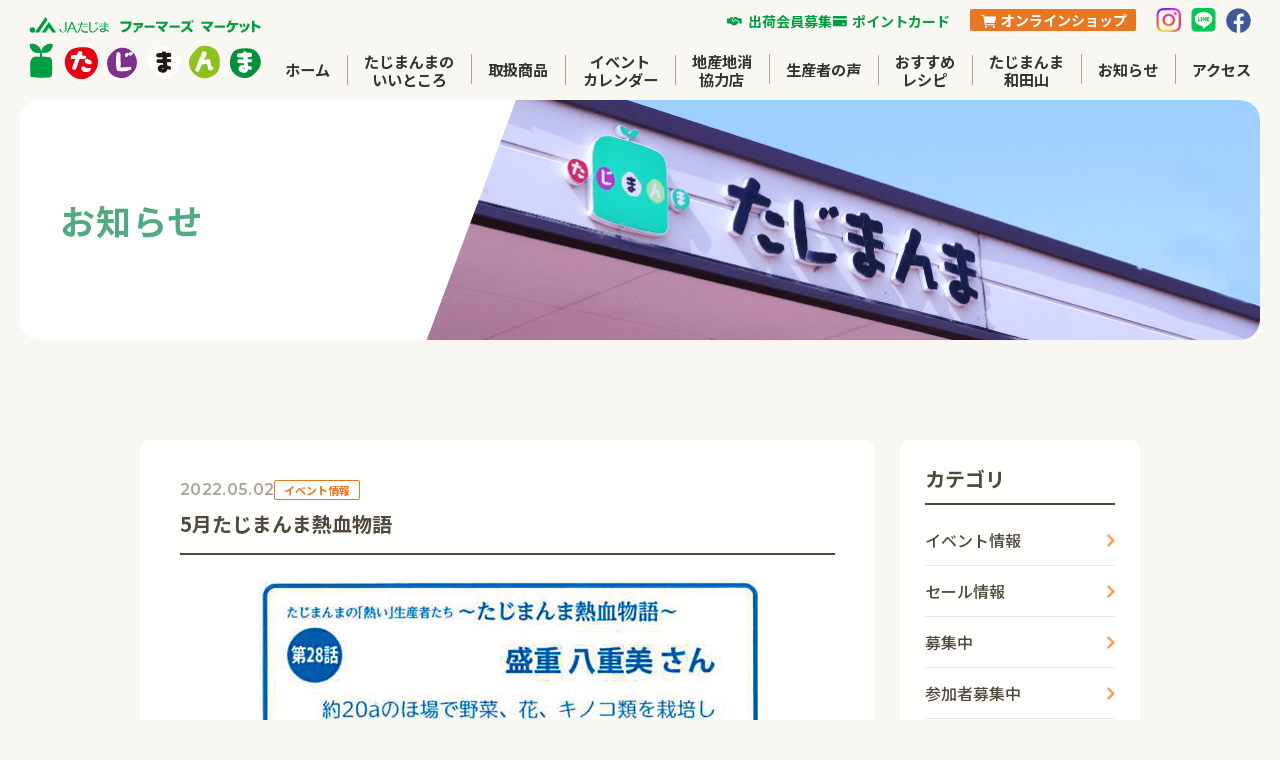

--- FILE ---
content_type: text/html
request_url: https://www.ja-tajima.or.jp/tajimanma/news/2022/05/5_1.html
body_size: 22207
content:
<!DOCTYPE html>
<html lang="ja">

<head>
      <!-- Google Tag Manager-->
    <script>
      (function(w,d,s,l,i){w[l]=w[l]||[];w[l].push({'gtm.start':
      new Date().getTime(),event:'gtm.js'});var f=d.getElementsByTagName(s)[0],
      j=d.createElement(s),dl=l!='dataLayer'?'&l='+l:'';j.async=true;j.src=
      'https://www.googletagmanager.com/gtm.js?id='+i+dl;f.parentNode.insertBefore(j,f);
      })(window,document,'script','dataLayer','GTM-WCB5QD2');
    </script>
    <!-- End Google Tag Manager-->

  <meta charset="utf-8">
      <meta name="HandheldFriendly" content="True">
    <meta name="MobileOptimized" content="320">
    <meta name="format-detection" content="telephone=no">
    <meta http-equiv="X-UA-Compatible" content="IE=edge">
    <!--[if IE]><meta http-equiv="cleartype" content="on"><![endif]-->
    <meta name="viewport" content="width=device-width, initial-scale=1, shrink-to-fit=no, user-scalable=0" id="viewport">

<script type="text/javascript">

  var _gaq = _gaq || [];
  _gaq.push(['_setAccount', 'UA-3908252-2']);
  _gaq.push(['_trackPageview']);

  (function() {
    var ga = document.createElement('script'); ga.type = 'text/javascript'; ga.async = true;
    ga.src = ('https:' == document.location.protocol ? 'https://ssl' : 'http://www') + '.google-analytics.com/ga.js';
    var s = document.getElementsByTagName('script')[0]; s.parentNode.insertBefore(ga, s);
  })();

</script>

  <title>5月たじまんま熱血物語 | ファーマーズマーケット たじまんま | JAたじま</title>
  <meta name="description" content="たじまんまのイベント情報やセール情報、各種フェア、店舗からのお知らせはこちら。カテゴリ/イベント情報・セール情報・募集中・参加者募集中・更新情報">
  <!-- Google font -->
  <link rel="preconnect" href="https://fonts.googleapis.com">
  <link rel="preconnect" href="https://fonts.gstatic.com" crossorigin>
  <link
    href="https://fonts.googleapis.com/css2?family=Montserrat:wght@600&family=Noto+Sans+JP:wght@400;500;700&display=swap"
    rel="stylesheet">
  <!-- css -->
  <link rel="stylesheet" href="/tajimanma/css/styles.css">
  <script src="//use.typekit.net/zov1ktf.js"></script>
<script>try { Typekit.load({ async: true }); } catch (e) { }</script>
<link rel="shortcut icon" href="/tajimanma/favicon.ico" type="image/vnd.microsoft.icon">
<link rel="icon" href="/tajimanma/favicon.ico" type="image/vnd.microsoft.icon">
</head>

<body class="entry-news">
      <!-- Google Tag Manager (noscript)-->
    <noscript>
      <iframe src="https://www.googletagmanager.com/ns.html?id=GTM-WCB5QD2" height="0" width="0" style="display:none;visibility:hidden"></iframe>
    </noscript>
    <!-- End Google Tag Manager (noscript)-->

  <header class="header">
    <div class="header__inner">
        <h1 class="header__logo">
            <a href="/tajimanma/"><img src="/tajimanma/img/2023/common/logo.svg" alt="JAたじま ファーマーズ マーケット たじまんま"></a>
        </h1>
        <div class="header__menu">
            <div class="header__sub">
                <ul class="subMenu__otherList">
    <li class="subMenu__otherItem"><a href="/tajimanma/member/"><span class="link-item -member">出荷会員募集</span></a></li>
    <li class="subMenu__otherItem"><a href="/tajimanma/card/"><span class="link-item -card">ポイントカード</span></a></li>
</ul>
<div class="subMenu__shop">
    <a href="https://www.tajimanma.jp/" class="onlineShop-link" target="_blank" rel="noopener noreferrer">
        <span>オンラインショップ</span>
    </a>
</div>
<ul class="subMenu__snsLsit">
    <li class="subMenu__snsItem">
        <a href="https://www.instagram.com/fm.tajimanma/" target="_blank" rel="noopener noreferrer">
            <img src="/tajimanma/img/2023/common/icon-instagram.png" alt="Instagramはこちら">
        </a>
    </li>
    <li class="subMenu__snsItem">
        <a href="https://line.me/R/ti/p/@091wehpq?oat_content=url" target="_blank" rel="noopener noreferrer">
            <img src="/tajimanma/img/2023/common/icon-line.svg" alt="LINEはこちら">
        </a>
    </li>
    <li class="subMenu__snsItem">
        <a href="https://www.facebook.com/tajimanma/" target="_blank" rel="noopener noreferrer">
            <img src="/tajimanma/img/2023/common/icon-facebook.svg" alt="Facebookはこちら">
        </a>
    </li>
</ul>
            </div>
            <nav class="spMenu__nav globalNav">
    <ul class="globalNav__list">
        <li class="globalNav__item"><a href="/tajimanma/">ホーム</a></li>
        <li class="globalNav__item"><a href="/tajimanma/about/">たじまんまの<br>いいところ</a></li>
        <li class="globalNav__item"><a href="/tajimanma/product/">取扱商品</a></li>
        <li class="globalNav__item"><a href="/tajimanma/event/">イベント<br>カレンダー</a></li>
        <li class="globalNav__item"><a href="/tajimanma/stores/">地産地消<br>協力店</a></li>
        <li class="globalNav__item"><a href="/tajimanma/voice/">生産者の声</a></li>
        <li class="globalNav__item"><a href="/tajimanma/recipe/">おすすめ<br>レシピ</a></li>
        <li class="globalNav__item"><a href="/tajimanma/wadayama/">たじまんま<br>和田山</a></li>
        <li class="globalNav__item"><a href="/tajimanma/news/">お知らせ</a></li>
        <li class="globalNav__item"><a href="/tajimanma/access/">アクセス</a></li>
    </ul>
</nav>
        </div>
        <!-- hamburger -->
        <div class="header__btn">
            <button type="button" id="js-hamburger" class="header__humburger hamburger" aria-controls="js-spMenu"
                aria-expanded="false" aria-label="メニューを開閉する">
                <span class="hamburger__line"></span>
                <span class="hamburger__text">
                    <span class="hamburger__text-close">MENU</span>
                    <span class="hamburger__text-open">CLOSE</span>
                </span>
            </button>
        </div>
        <!-- /hamburger -->
        <!-- spMenu -->
        <div class="header__spMenu spMenu" id="js-spMenu" aria-hidden="true">
            <nav class="spMenu__nav globalNav">
    <ul class="globalNav__list">
        <li class="globalNav__item"><a href="/tajimanma/">ホーム</a></li>
        <li class="globalNav__item"><a href="/tajimanma/about/">たじまんまの<br>いいところ</a></li>
        <li class="globalNav__item"><a href="/tajimanma/product/">取扱商品</a></li>
        <li class="globalNav__item"><a href="/tajimanma/event/">イベント<br>カレンダー</a></li>
        <li class="globalNav__item"><a href="/tajimanma/stores/">地産地消<br>協力店</a></li>
        <li class="globalNav__item"><a href="/tajimanma/voice/">生産者の声</a></li>
        <li class="globalNav__item"><a href="/tajimanma/recipe/">おすすめ<br>レシピ</a></li>
        <li class="globalNav__item"><a href="/tajimanma/wadayama/">たじまんま<br>和田山</a></li>
        <li class="globalNav__item"><a href="/tajimanma/news/">お知らせ</a></li>
        <li class="globalNav__item"><a href="/tajimanma/access/">アクセス</a></li>
    </ul>
</nav>
            <ul class="subMenu__otherList">
    <li class="subMenu__otherItem"><a href="/tajimanma/member/"><span class="link-item -member">出荷会員募集</span></a></li>
    <li class="subMenu__otherItem"><a href="/tajimanma/card/"><span class="link-item -card">ポイントカード</span></a></li>
</ul>
<div class="subMenu__shop">
    <a href="https://www.tajimanma.jp/" class="onlineShop-link" target="_blank" rel="noopener noreferrer">
        <span>オンラインショップ</span>
    </a>
</div>
<ul class="subMenu__snsLsit">
    <li class="subMenu__snsItem">
        <a href="https://www.instagram.com/fm.tajimanma/" target="_blank" rel="noopener noreferrer">
            <img src="/tajimanma/img/2023/common/icon-instagram.png" alt="Instagramはこちら">
        </a>
    </li>
    <li class="subMenu__snsItem">
        <a href="https://line.me/R/ti/p/@091wehpq?oat_content=url" target="_blank" rel="noopener noreferrer">
            <img src="/tajimanma/img/2023/common/icon-line.svg" alt="LINEはこちら">
        </a>
    </li>
    <li class="subMenu__snsItem">
        <a href="https://www.facebook.com/tajimanma/" target="_blank" rel="noopener noreferrer">
            <img src="/tajimanma/img/2023/common/icon-facebook.svg" alt="Facebookはこちら">
        </a>
    </li>
</ul>
        </div>
        <!-- /spMenu -->
    </div>
</header>
  <main class="main">
    <!-- pageTitle -->
    <div class="entry-news__pageTitle pageTitle">
      <div class="pageTitle__inner">
        <div class="pageTitle__container">
          <h1 class="pageTitle__text"><span>お知らせ</span></h1>
          <div class="pageTitle__bg"><img src="/tajimanma/img/2023/news/under-news-bg.png" alt="たじまんま外観"></div>
        </div>
      </div>
    </div>
    <!-- /pageTitle -->
    <!-- entry-news -->
    <div class="entry-news">
      <div class="entry-news__inner inner">
        <div class="col-2">
          <div class="entry-news__body">
            <div class="entry-news__bgArea">
              <div class="entry-news__header">
                <div class="entry-news__meta">
                  <span class="entry-news__date">2022.05.02</span>
                  <span class="entry-news__category label-news">イベント情報</span>
                </div>
                <h2 class="entry-news__title">5月たじまんま熱血物語</h2>
              </div>
              <div class="entry-news__content">

<p><img alt="名称未設定-2.jpg" src="/tajimanma/news/999f55139cdfc23813e37ee87e901076a107184a.jpg" width="500" height="632" class="mt-image-center" style="text-align: center; display: block; margin: 0 auto 20px;"></p>

              </div>
            </div>
            <div class="entry-news__pager">
			
              <ul class="pager">

			  
                <li class="pager__item -prev">
                  <a href="https://www.ja-tajima.or.jp/tajimanma/news/2022/05/post_422.html">
                    <svg width="31" height="31" viewBox="0 0 31 31" fill="none" xmlns="http://www.w3.org/2000/svg">
                      <circle cx="15" cy="15" r="14.5" transform="matrix(-1 0 0 1 30.8613 0.525879)" stroke="#51493B" />
                      <path
                        d="M9.86133 15.5259L15.8613 12.0618V18.99L9.86133 15.5259ZM21.8613 16.1259H15.2613V14.9259H21.8613V16.1259Z"
                        fill="#51493B" />
                    </svg>
                  </a>
                </li>

				
                <li class="pager__item -btn">
                  <a href="/tajimanma/news/" class="pager__itemBtn">お知らせ一覧へ</a>
                </li>
				

                <li class="pager__item -next">
                  <a href="https://www.ja-tajima.or.jp/tajimanma/news/2022/05/5_2.html">
                    <svg width="31" height="31" viewBox="0 0 31 31" fill="none" xmlns="http://www.w3.org/2000/svg">
                      <circle cx="15.8613" cy="15.5259" r="14.5" stroke="#51493B" />
                      <path
                        d="M21.8613 15.5259L15.8613 12.0618V18.99L21.8613 15.5259ZM9.86133 16.1259H16.4613V14.9259H9.86133V16.1259Z"
                        fill="#51493B" />
                    </svg>
                  </a>
                </li>

				
              </ul>



			  
            </div>
          </div>
		  

          <div class="entry-news__side sideMenu">
<div class="side-list">
              <h2 class="side-list__title">カテゴリ</h2>
              <ul class="side-list__list">
			  

<li class="side-list__item"><a href="https://www.ja-tajima.or.jp/tajimanma/news/event/">イベント情報</a></li>

<li class="side-list__item"><a href="https://www.ja-tajima.or.jp/tajimanma/news/sale/">セール情報</a></li>

<li class="side-list__item"><a href="https://www.ja-tajima.or.jp/tajimanma/news/cat551/">募集中</a></li>

<li class="side-list__item"><a href="https://www.ja-tajima.or.jp/tajimanma/news/cat550/">参加者募集中</a></li>

<li class="side-list__item"><a href="https://www.ja-tajima.or.jp/tajimanma/news/cat537/">更新情報</a></li>

              </ul>
            </div>
            <div class="side-list">
              <h2 class="side-list__title">バックナンバー</h2>
              <ul class="side-list__list">

<li class="side-list__item"><a href="https://www.ja-tajima.or.jp/tajimanma/news/2025/">2025&#24180;</a></li>

<li class="side-list__item"><a href="https://www.ja-tajima.or.jp/tajimanma/news/2024/">2024&#24180;</a></li>

<li class="side-list__item"><a href="https://www.ja-tajima.or.jp/tajimanma/news/2023/">2023&#24180;</a></li>

<li class="side-list__item"><a href="https://www.ja-tajima.or.jp/tajimanma/news/2022/">2022&#24180;</a></li>

<li class="side-list__item"><a href="https://www.ja-tajima.or.jp/tajimanma/news/2021/">2021&#24180;</a></li>

<li class="side-list__item"><a href="https://www.ja-tajima.or.jp/tajimanma/news/2020/">2020&#24180;</a></li>

<li class="side-list__item"><a href="https://www.ja-tajima.or.jp/tajimanma/news/2019/">2019&#24180;</a></li>

<li class="side-list__item"><a href="https://www.ja-tajima.or.jp/tajimanma/news/2018/">2018&#24180;</a></li>

<li class="side-list__item"><a href="https://www.ja-tajima.or.jp/tajimanma/news/2017/">2017&#24180;</a></li>

<li class="side-list__item"><a href="https://www.ja-tajima.or.jp/tajimanma/news/2016/">2016&#24180;</a></li>

<li class="side-list__item"><a href="https://www.ja-tajima.or.jp/tajimanma/news/2015/">2015&#24180;</a></li>

<li class="side-list__item"><a href="https://www.ja-tajima.or.jp/tajimanma/news/2014/">2014&#24180;</a></li>

<li class="side-list__item"><a href="https://www.ja-tajima.or.jp/tajimanma/news/2013/">2013&#24180;</a></li>
		  
              </ul>
            </div>
		  

	          </div>
	  
        </div>
      </div>
    </div>
    <!-- /archive-recipe -->
    <!-- index-access -->
<section class="index-access">
    <div class="index-access__cols">
        <div class="index-access__body">
            <div class="index-access__inner">
                <div class="index-access__header">
                    <div class="index-access__title section-title">
                        <h2 class="section-title__main">アクセス</h2>
                    </div>
                    <div class="index-access__btn">
                        <a href="/tajimanma/access/" class="btn-ghost">
                            <span class="btn-ghost__inner">
                                <span class="btn-ghost__text">アクセスを見る</span>
                                <span class="btn-ghost__icon">
                                    <svg width="25" height="26" viewBox="0 0 25 26" fill="#ffffff"
                                        xmlns="http://www.w3.org/2000/svg">
                                        <circle cx="12.5" cy="13.0974" r="12" stroke="#51493B" />
                                        <path
                                            d="M17.5 13.0974L12.5 10.2107V15.9842L17.5 13.0974ZM7.5 13.5974H13V12.5974H7.5V13.5974Z"
                                            fill="#51493B" />
                                    </svg>
                                </span>
                            </span>
                        </a>
                    </div>
                </div>
                <ul class="index-access__list">
                    <li class="index-access__item -map"><span
                            class="index-access__mapText">〒668-0854&emsp;兵庫県豊岡市八社宮490-3</span><br class="u-mobile">
                        <a href="https://maps.app.goo.gl/yZGbnphwtZ6vXusq6" class="index-access__mapLink map-link"
                            target="_blank" rel="noopener noreferrer"><span>Google Mapで見る</span></a>
                    </li>
                    <li class="index-access__item -tel">0796-22-0300</li>
                    <li class="index-access__item -car">播但自動車道和田山ICから312号線を北に約50分<br>但馬空港ICから約10分</li>
                    <li class="index-access__item -parking">駐車場110台</li>
                    <li class="index-access__item -clock">営業時間 9:00〜18:00</li>
                    <li class="index-access__item -calender">毎週火曜定休（不定休あり）</li>
                </ul>
                <ul class="index-access__notes">
                    <li class="index-access__note">※毎月の休業日はイベントカレンダーをご確認ください。</li>
                    <li class="index-access__note">※お買い上げ商品は全国へ配送可能です。</li>
                    <li class="index-access__note"> ※現金、クレジットカードがご利用いただけます。</li>
                </ul>
            </div>
        </div>
        <div class="index-access__map">
            <div class="index-access__mapContainer">
                <iframe
                    src="https://www.google.com/maps/embed?pb=!1m18!1m12!1m3!1d6282.1462792777!2d134.82985631072148!3d35.52360759350325!2m3!1f0!2f0!3f0!3m2!1i1024!2i768!4f13.1!3m3!1m2!1s0x5fffc324f8ed91c7%3A0xe25f2f8776acdcbf!2z44CSNjY4LTA4NTQg5YW15bqr55yM6LGK5bKh5biC5YWr56S-5a6u77yU77yZ77yQ4oiS77yT!5e0!3m2!1sja!2sjp!4v1732087163114!5m2!1sja!2sjp"
                    style="border:0;" allowfullscreen="" loading="lazy" referrerpolicy="no-referrer-when-downgrade">
                </iframe>
            </div>
        </div>
    </div>
</section>
<!-- /index-access -->
  </main>
  <footer class="footer">
    <div class="footer__inner inner">
        <div class="footer__logoArea">
            <div class="footer__logo"><a href="/tajimanma/"><img src="/tajimanma/img/2023/common/logo.svg"
                        alt="JAたじま ファーマーズ マーケット たじまんま"></a>
            </div>
            <div class="footer__info">
                <p class="footer__text">〒668-0854　兵庫県豊岡市八社宮490-3</p>
                <p class="footer__text">TEL ：0796-22-0300</p>
                <p class="footer__text">FAX ：0796-22-0611</p>
                <p class="footer__text">Mail：tajimanma@ja-tajima.or.jp</p>
            </div>
            <ul class="footer__snsList">
                <li class="footer__snsItem">
                    <a href="https://www.instagram.com/fm.tajimanma/" target="_blank" rel="noopener noreferrer">
                        <img src="/tajimanma/img/2023/common/icon-instagram-dark.svg" alt="Instagramはこちら">
                    </a>
                </li>
                <li class="footer__snsItem">
                    <a href="https://line.me/R/ti/p/@091wehpq?oat_content=url" target="_blank"
                        rel="noopener noreferrer">
                        <img src="/tajimanma/img/2023/common/icon-line-dark.svg" alt="LINEはこちら">
                    </a>
                </li>
                <li class="footer__snsItem">
                    <a href="https://www.facebook.com/tajimanma/" target="_blank" rel="noopener noreferrer">
                        <img src="/tajimanma/img/2023/common/icon-facebook-dark.svg" alt="Facebookはこちら">
                    </a>
                </li>
            </ul>
        </div>
        <div class="footer__navArea">
            <nav class="footer__nav">
                <ul class="footer__navList">
                    <li class="footer__navItem"><a href="/tajimanma/" class="nav-link">ホーム</a></li>
                    <li class="footer__navItem"><a href="/tajimanma/about/" class="nav-link">たじまんまのいいところ</a></li>
                    <li class="footer__navItem"><a href="/tajimanma/product/" class="nav-link">取扱商品</a></li>
                    <li class="footer__navItem"><a href="/tajimanma/event/" class="nav-link">イベントカレンダー</a></li>
                    <li class="footer__navItem"><a href="/tajimanma/voice/" class="nav-link">生産者の声</a></li>
                    <li class="footer__navItem"><a href="/tajimanma/stores/" class="nav-link">地産地消協力店</a></li>
                </ul>
                <ul class="footer__navList02">
                    <li class="footer__navItem"><a href="/tajimanma/recipe/" class="nav-link">おすすめレシピ</a></li>
                    <li class="footer__navItem"><a href="/tajimanma/news/" class="nav-link">お知らせ</a></li>
                    <li class="footer__navItem"><a href="/tajimanma/access/" class="nav-link">アクセス</a></li>
                    <li class="footer__navItem"><a href="/tajimanma/card/" class="nav-link">ポイントカード</a></li>
                    <li class="footer__navItem">
                        <a href="https://www.tajimanma.jp/" class="nav-link" target="_blank"
                            rel="noopener noreferrer">オンラインショップ</a>
                    </li>
                </ul>
            </nav>
            <a href="https://www.ja-tajima.or.jp/" class="footer__link" target="_blank" rel="noopener noreferrer">
                <span class="footer__linkInner">
                    <span class="footer__linkLogo">
                        <img src="/tajimanma/img/2023/common/logo-jatajima.png" alt="JAたじま ファーマーズ マーケット たじまんま">
                    </span>
                    <span class="footer__linkText">公式サイトはこちら</span>
                </span>
            </a>
        </div>
    </div>
    <div class="footer__copy">Copyright &copy; 2018 Tajimanma All Rights Reserved.</div>
</footer>
  <script src="/tajimanma//js/main.js"></script>

   <link rel="stylesheet" href="/tajimanma/css/ex.css">
<script src="https://ajax.googleapis.com/ajax/libs/jquery/1.11.1/jquery.min.js" ></script>
<script src="/tajimanma/js/common.js"></script>

  
</body>

</html>

--- FILE ---
content_type: text/css
request_url: https://www.ja-tajima.or.jp/tajimanma/css/ex.css
body_size: 1290
content:
@charset "utf-8";


/* news
----------------------------------------------- */

.entry-news__content img{
	height:auto;
}




/* recipe
----------------------------------------------- */

.entry-recipe__block.zairyo .entry-recipe__list + .entry-recipe__list{
	margin-top:0;
}


.entry-recipe__block.zairyo .entry-recipe__item{
	position:relative;
	padding-left:15px;
}
.entry-recipe__block.zairyo .entry-recipe__item:before{
	content:"・";
	position:absolute;
	left:0;
	top:4px;
}


.entry-recipe__block.make .entry-recipe__list + .entry-recipe__list{
	margin-top:10px;
}


@media print, screen and (min-width: 769px) {


.entry-recipe__img img {
	height:auto;
	top:0;
	left:0;
	transform: translate(-0%, -0%);
}

}




/* voice
----------------------------------------------- */

.page-voice__bgArea + .page-voice__bgArea{
	margin-top:40px;
}


/* event
----------------------------------------------- */

.event-list__img{
	height:420px;
	overflow:hidden;
	position:relative;
}

.event-list__img iframe{
	width:calc(100% + 40px);
	height:420px;
}


.event-list__subImg{
	position:relative;
	height:210px;
	overflow:hidden;
}
.event-list__subImg iframe{
	width:calc(100% + 40px);
	height:100%;
}


.event-list__subImg a{
	position:absolute;
	left:0;
	top:0;
	width:100%;
	height:100%;
}



--- FILE ---
content_type: image/svg+xml
request_url: https://www.ja-tajima.or.jp/tajimanma/img/2023/common/icon-line-dark.svg
body_size: 4676
content:
<svg width="31" height="31" viewBox="0 0 31 31" fill="none" xmlns="http://www.w3.org/2000/svg">
  <path d="M18.6394 11.5118C18.5645 11.5118 18.4904 11.5265 18.4212 11.5552C18.3521 11.5838 18.2892 11.6258 18.2363 11.6787C18.1834 11.7317 18.1414 11.7945 18.1127 11.8636C18.0841 11.9328 18.0694 12.0069 18.0694 12.0818V14.5868L15.9694 11.7968C15.917 11.7119 15.8444 11.6414 15.7579 11.5916C15.6715 11.5418 15.5741 11.5144 15.4744 11.5118C15.3995 11.5118 15.3254 11.5265 15.2562 11.5552C15.1871 11.5838 15.1242 11.6258 15.0713 11.6787C15.0184 11.7317 14.9764 11.7945 14.9477 11.8636C14.9191 11.9328 14.9044 12.0069 14.9044 12.0818V16.3418C14.9044 16.4166 14.9191 16.4908 14.9477 16.5599C14.9764 16.6291 15.0184 16.6919 15.0713 16.7448C15.1242 16.7978 15.1871 16.8397 15.2562 16.8684C15.3254 16.897 15.3995 16.9118 15.4744 16.9118C15.5492 16.9118 15.6233 16.897 15.6925 16.8684C15.7616 16.8397 15.8245 16.7978 15.8774 16.7448C15.9303 16.6919 15.9723 16.6291 16.001 16.5599C16.0296 16.4908 16.0444 16.4166 16.0444 16.3418V13.8218L18.1294 16.6868C18.1824 16.7667 18.2622 16.8252 18.3544 16.8518C18.4235 16.8673 18.4952 16.8673 18.5644 16.8518C18.6301 16.8757 18.7003 16.8854 18.7701 16.8802C18.8399 16.8751 18.9078 16.8551 18.9694 16.8218L19.1194 16.7168C19.2246 16.6082 19.2838 16.463 19.2844 16.3118V12.0818C19.2851 12.0002 19.2682 11.9194 19.235 11.8448C19.2018 11.7703 19.153 11.7037 19.0918 11.6497C19.0307 11.5957 18.9586 11.5554 18.8806 11.5316C18.8025 11.5078 18.7203 11.501 18.6394 11.5118ZM11.7694 15.7268H10.1794V12.0818C10.1794 11.9306 10.1193 11.7856 10.0124 11.6787C9.90552 11.5718 9.76053 11.5118 9.60936 11.5118C9.45819 11.5118 9.31321 11.5718 9.20631 11.6787C9.09941 11.7856 9.03936 11.9306 9.03936 12.0818V16.3418C9.03936 16.493 9.09941 16.6379 9.20631 16.7448C9.31321 16.8517 9.45819 16.9118 9.60936 16.9118H11.7694C11.9219 16.9118 12.0685 16.8523 12.1778 16.7458C12.2871 16.6393 12.3504 16.4943 12.3544 16.3418C12.3584 16.2625 12.3463 16.1832 12.3187 16.1087C12.2912 16.0342 12.2487 15.9661 12.194 15.9086C12.1393 15.851 12.0734 15.8053 12.0004 15.774C11.9274 15.7427 11.8488 15.7267 11.7694 15.7268ZM13.4344 11.5118C13.2818 11.5117 13.1352 11.5713 13.0259 11.6778C12.9166 11.7843 12.8533 11.9292 12.8494 12.0818V16.3418C12.8533 16.4943 12.9166 16.6393 13.0259 16.7458C13.1352 16.8523 13.2818 16.9118 13.4344 16.9118C13.5855 16.9118 13.7305 16.8517 13.8374 16.7448C13.9443 16.6379 14.0044 16.493 14.0044 16.3418V12.0818C14.0044 11.9306 13.9443 11.7856 13.8374 11.6787C13.7305 11.5718 13.5855 11.5118 13.4344 11.5118ZM24.8344 0.321777H7.10436C5.47847 0.325738 3.92031 0.973374 2.77064 2.12305C1.62096 3.27273 0.973321 4.83089 0.96936 6.45678V24.1868C0.973321 25.8127 1.62096 27.3708 2.77064 28.5205C3.92031 29.6702 5.47847 30.3178 7.10436 30.3218H24.8344C26.4602 30.3178 28.0184 29.6702 29.1681 28.5205C30.3178 27.3708 30.9654 25.8127 30.9694 24.1868V6.45678C30.9654 4.83089 30.3178 3.27273 29.1681 2.12305C28.0184 0.973374 26.4602 0.325738 24.8344 0.321777ZM25.2994 18.7418C25.2403 18.8312 25.1752 18.9164 25.1044 18.9968C24.7467 19.437 24.3445 19.8391 23.9044 20.1968C20.9044 23.0018 15.8644 26.3618 15.1894 25.8368C14.5144 25.3118 16.1494 23.1968 14.3944 22.8368C14.2699 22.8525 14.1439 22.8525 14.0194 22.8368C8.85936 22.1168 5.01936 18.5018 5.01936 14.1668C5.01936 9.29178 9.95436 5.34678 16.0294 5.34678C22.1044 5.34678 27.0394 9.29178 27.0394 14.1668C26.9873 15.8435 26.3747 17.4543 25.2994 18.7418ZM22.7344 11.5268H20.4694C20.3945 11.5268 20.3204 11.5415 20.2512 11.5702C20.1821 11.5988 20.1192 11.6408 20.0663 11.6937C20.0134 11.7467 19.9714 11.8095 19.9427 11.8786C19.9141 11.9478 19.8994 12.0219 19.8994 12.0968V16.3568C19.8994 16.5079 19.9594 16.6529 20.0663 16.7598C20.1732 16.8667 20.3182 16.9268 20.4694 16.9268H22.6894C22.8405 16.9268 22.9855 16.8667 23.0924 16.7598C23.1993 16.6529 23.2594 16.5079 23.2594 16.3568C23.2594 16.2819 23.2446 16.2078 23.216 16.1386C23.1873 16.0695 23.1453 16.0067 23.0924 15.9537C23.0395 15.9008 22.9766 15.8588 22.9075 15.8302C22.8383 15.8015 22.7642 15.7868 22.6894 15.7868H21.1444V14.8868H22.7344C22.8869 14.8829 23.0319 14.8195 23.1384 14.7102C23.2448 14.6009 23.3044 14.4544 23.3044 14.3018C23.3044 14.1506 23.2443 14.0056 23.1374 13.8987C23.0305 13.7918 22.8855 13.7318 22.7344 13.7318H21.1444V12.8168H22.7344C22.8092 12.8168 22.8833 12.802 22.9525 12.7734C23.0216 12.7447 23.0845 12.7028 23.1374 12.6498C23.1903 12.5969 23.2323 12.5341 23.261 12.4649C23.2896 12.3958 23.3044 12.3216 23.3044 12.2468C23.3279 12.1606 23.3309 12.07 23.313 11.9824C23.2952 11.8948 23.2569 11.8127 23.2015 11.7426C23.146 11.6725 23.0748 11.6165 22.9936 11.579C22.9125 11.5415 22.8237 11.5236 22.7344 11.5268Z" fill="#51493B"/>
</svg>

--- FILE ---
content_type: image/svg+xml
request_url: https://www.ja-tajima.or.jp/tajimanma/img/2023/common/icon-parking.svg
body_size: 1291
content:
<svg width="20" height="21" viewBox="0 0 20 21" fill="none" xmlns="http://www.w3.org/2000/svg">
  <g clip-path="url(#clip0_52_2579)">
    <path d="M9.99984 2.60449C14.6023 2.60449 18.3332 6.33533 18.3332 10.9378C18.3332 15.5403 14.6023 19.2712 9.99984 19.2712C5.39734 19.2712 1.6665 15.5403 1.6665 10.9378C1.6665 6.33533 5.39734 2.60449 9.99984 2.60449ZM11.2498 6.77116H9.1665C8.72448 6.77116 8.30055 6.94675 7.98799 7.25931C7.67543 7.57187 7.49984 7.9958 7.49984 8.43783V14.2712C7.49984 14.4922 7.58763 14.7041 7.74392 14.8604C7.9002 15.0167 8.11216 15.1045 8.33317 15.1045C8.55418 15.1045 8.76615 15.0167 8.92243 14.8604C9.07871 14.7041 9.1665 14.4922 9.1665 14.2712V12.6045H11.2498C12.0234 12.6045 12.7653 12.2972 13.3122 11.7502C13.8592 11.2032 14.1665 10.4614 14.1665 9.68783C14.1665 8.91428 13.8592 8.17241 13.3122 7.62543C12.7653 7.07845 12.0234 6.77116 11.2498 6.77116ZM11.2498 8.43783C11.5814 8.43783 11.8993 8.56952 12.1337 8.80394C12.3681 9.03836 12.4998 9.3563 12.4998 9.68783C12.4998 10.0193 12.3681 10.3373 12.1337 10.5717C11.8993 10.8061 11.5814 10.9378 11.2498 10.9378H9.1665V8.43783H11.2498Z" fill="#54AA7F"/>
  </g>
  <defs>
    <clipPath id="clip0_52_2579">
      <rect width="20" height="20" fill="white" transform="translate(0 0.9375)"/>
    </clipPath>
  </defs>
</svg>

--- FILE ---
content_type: image/svg+xml
request_url: https://www.ja-tajima.or.jp/tajimanma/img/2023/common/icon-nav-link-arrow.svg
body_size: 724
content:
<svg width="9" height="15" viewBox="0 0 9 15" fill="none" xmlns="http://www.w3.org/2000/svg">
  <path fill-rule="evenodd" clip-rule="evenodd" d="M1.03846 13.0031C0.464934 12.4232 0.464934 11.483 1.03846 10.9032L5.8846 6.00341C6.45813 5.42354 7.388 5.42353 7.96152 6.00341C8.53505 6.58328 8.53505 7.52344 7.96152 8.10331L3.11538 13.0031C2.54185 13.5829 1.61198 13.5829 1.03846 13.0031Z" fill="#54AA7F"/>
  <path fill-rule="evenodd" clip-rule="evenodd" d="M1.03869 1.10268C1.61221 0.522813 2.54208 0.522813 3.11561 1.10268L7.96175 6.00245C8.53528 6.58232 8.53528 7.52248 7.96175 8.10235C7.38823 8.68222 6.45836 8.68222 5.88483 8.10235L1.03869 3.20259C0.465164 2.62271 0.465164 1.68256 1.03869 1.10268Z" fill="#54AA7F"/>
</svg>

--- FILE ---
content_type: image/svg+xml
request_url: https://www.ja-tajima.or.jp/tajimanma/img/2023/common/icon-facebook-dark.svg
body_size: 589
content:
<svg width="31" height="31" viewBox="0 0 31 31" fill="none" xmlns="http://www.w3.org/2000/svg">
  <path d="M15.9694 0.321777C7.68527 0.321777 0.96936 7.07221 0.96936 15.3989C0.96936 22.958 6.50913 29.1992 13.7275 30.2896V19.395H10.0164V15.4318H13.7275V12.7947C13.7275 8.42846 15.8439 6.51161 19.4541 6.51161C21.1832 6.51161 22.0975 6.64045 22.5305 6.69939V10.1589H20.0678C18.535 10.1589 17.9998 11.6193 17.9998 13.2655V15.4318H22.4916L21.8821 19.395H17.9998V30.3218C25.3212 29.3233 30.9694 23.0313 30.9694 15.3989C30.9694 7.07221 24.2535 0.321777 15.9694 0.321777Z" fill="#51493B"/>
</svg>

--- FILE ---
content_type: image/svg+xml
request_url: https://www.ja-tajima.or.jp/tajimanma/img/2023/common/map-arrow.svg
body_size: 374
content:
<svg width="7" height="7" viewBox="0 0 7 7" fill="none" xmlns="http://www.w3.org/2000/svg">
  <path d="M1.45353 6.76409L0.795532 6.24609L2.62953 3.79609L0.795532 1.36009L1.45353 0.814087L3.59553 3.19409V4.37009L1.45353 6.76409ZM4.09953 6.76409L3.44153 6.24609L5.26153 3.79609L3.44153 1.36009L4.09953 0.814087L6.24153 3.19409V4.37009L4.09953 6.76409Z" fill="#51493B"/>
</svg>

--- FILE ---
content_type: application/javascript
request_url: https://www.ja-tajima.or.jp/tajimanma//js/main.js
body_size: 708
content:
'use strict';

// ハンバーガーメニュー
const jsHamburger = document.getElementById('js-hamburger');
const jsGlobalMenu = document.getElementById('js-spMenu');
const body = document.body;

jsHamburger.addEventListener('click', () => {
    body.classList.toggle('is-drawerActive');
    if (jsHamburger.getAttribute('aria-expanded') === 'false') {
        jsHamburger.setAttribute('aria-expanded', true);
        jsGlobalMenu.setAttribute('area-hidden', false);
        jsGlobalMenu.classList.add('is-clicked');
    } else {
        jsHamburger.setAttribute('aria-expanded', false);
        jsGlobalMenu.setAttribute('area-hidden', true);
        jsGlobalMenu.classList.remove('is-clicked');
    }
});

--- FILE ---
content_type: image/svg+xml
request_url: https://www.ja-tajima.or.jp/tajimanma/img/2023/common/icon-arrow-green.svg
body_size: 349
content:
<svg width="10" height="10" viewBox="0 0 10 10" fill="none" xmlns="http://www.w3.org/2000/svg">
  <line x1="5.33447" y1="8.3792" x2="8.834" y2="4.87967" stroke="#007563" stroke-width="1.64996" stroke-linecap="round"/>
  <line x1="5.33369" y1="1.37891" x2="8.83322" y2="4.87844" stroke="#007563" stroke-width="1.64996" stroke-linecap="round"/>
</svg>

--- FILE ---
content_type: image/svg+xml
request_url: https://www.ja-tajima.or.jp/tajimanma/img/2023/common/icon_partner.svg
body_size: 1487
content:
<svg width="16" height="10" viewBox="0 0 16 10" fill="none" xmlns="http://www.w3.org/2000/svg">
<mask id="mask0_86_50" style="mask-type:alpha" maskUnits="userSpaceOnUse" x="0" y="0" width="16" height="10">
<rect x="0.92981" width="15" height="10" fill="#D9D9D9"/>
</mask>
<g mask="url(#mask0_86_50)">
<path d="M12.4598 5.7954L9.5115 3.95312L8.83277 5.03932C8.3516 5.80936 7.33361 6.04438 6.56357 5.56321C5.79353 5.08203 5.55851 4.06404 6.03968 3.29401L7.5135 0.935396L5.78198 0.905253C5.26825 0.894392 4.78606 1.15676 4.51456 1.59124L3.94128 2.50869L1.8296 2.43519C1.42618 2.42044 1.08582 2.73637 1.07301 3.14101L0.944859 6.79898C0.930108 7.2024 1.24725 7.54082 1.65068 7.55557L4.37985 7.65084L7.02941 9.30646C7.7141 9.73431 8.61863 9.52548 9.04648 8.84078L9.35682 9.03471C9.70014 9.24924 10.1508 9.14519 10.3654 8.80187L11.1411 7.5605L11.2962 7.65746C11.5542 7.81866 11.8914 7.7408 12.0526 7.48283L12.6344 6.5518C12.7956 6.29383 12.7177 5.9566 12.4598 5.7954ZM15.7779 6.86013L15.9061 3.20216C15.9208 2.79874 15.6037 2.46032 15.2003 2.44557L12.4711 2.3503L10.4888 1.11161C10.256 0.966171 9.98786 0.890312 9.71366 0.888883L8.81056 0.888241C8.55794 0.88681 8.32448 1.01872 8.19116 1.23208L6.66037 3.68185C6.39251 4.11052 6.52275 4.67466 6.95142 4.94252C7.38008 5.21038 7.94423 5.08014 8.21208 4.65147L9.27867 2.94459L12.8476 5.17471C13.447 5.54923 13.6296 6.3403 13.2551 6.93965L12.9097 7.49245L15.0213 7.56595C15.426 7.57876 15.7632 7.26356 15.7779 6.86013Z" fill="#009E41"/>
</g>
</svg>
